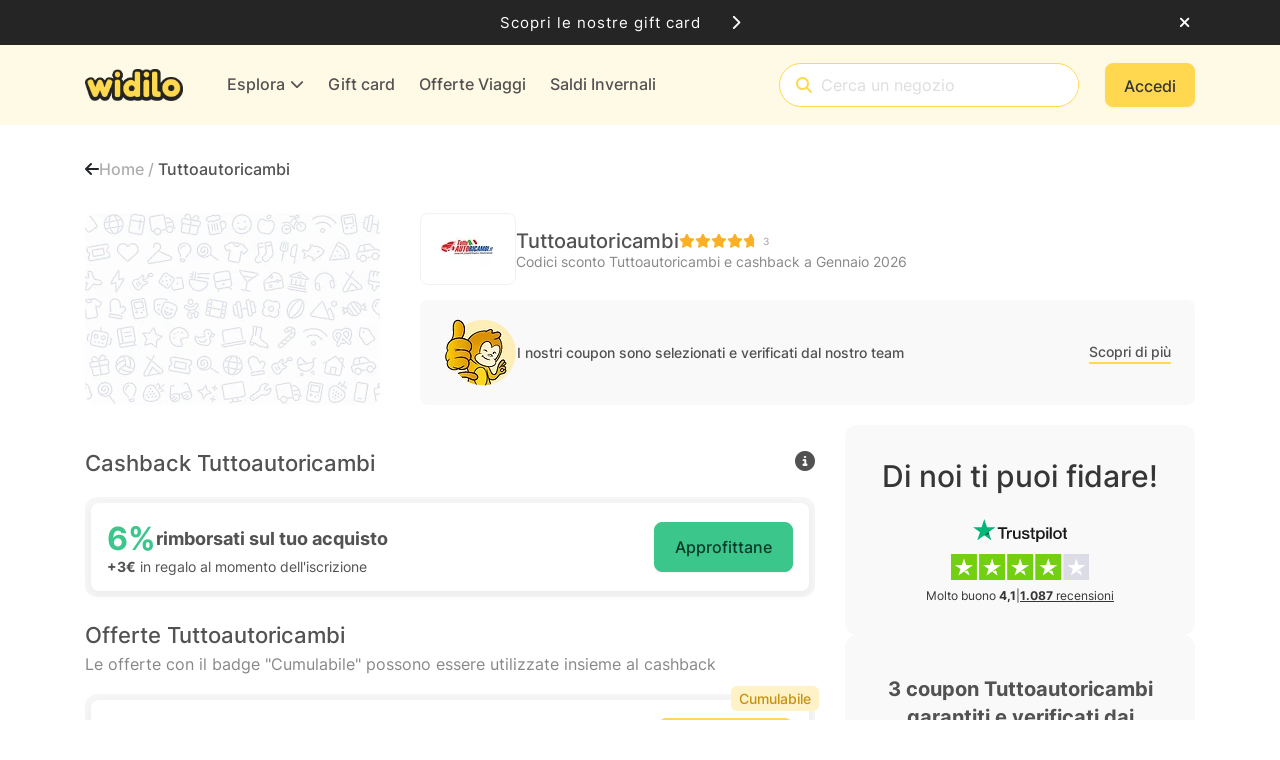

--- FILE ---
content_type: application/x-javascript
request_url: https://cdn.widilo.it/app/91.0.0.33169.33205/3895.js
body_size: 8426
content:
"use strict";
!function(){try{var e="undefined"!=typeof window?window:"undefined"!=typeof global?global:"undefined"!=typeof globalThis?globalThis:"undefined"!=typeof self?self:{},n=(new e.Error).stack;n&&(e._sentryDebugIds=e._sentryDebugIds||{},e._sentryDebugIds[n]="ba41b239-2e89-5316-be0e-30b002c7f215")}catch(e){}}();
(self.webpackChunkng_client=self.webpackChunkng_client||[]).push([[3895],{99248:(I,m,s)=>{s.d(m,{Q:()=>p});var e=s(60316),i=s(90174),r=s(68559);let p=(()=>{var o;class a{}return(o=a).\u0275fac=function(S){return new(S||o)},o.\u0275mod=r.$C({type:o}),o.\u0275inj=r.G2t({imports:[e.MD,i.G]}),a})()},16876:(I,m,s)=>{s.d(m,{W:()=>p});var e=s(60316),i=s(90174),r=s(68559);let p=(()=>{var o;class a{}return(o=a).\u0275fac=function(S){return new(S||o)},o.\u0275mod=r.$C({type:o}),o.\u0275inj=r.G2t({imports:[e.MD,i.G]}),a})()},44862:(I,m,s)=>{s.d(m,{V:()=>f});var e=s(60316),i=s(68559),r=s(19672),p=s(40282),o=s(66860),a=s(30883),l=s(22610),S=s(90852);const u=["searchInput"],c=p.Sy;let f=(()=>{var M;class A extends o.${constructor(t,n,h,_,E){super(E),this.router=t,this.searchService=n,this.helperService=h,this.platformId=_,this.searchValue="",this.inputValue="",this.valueEntered="",this.sameShopName=!1,this.searchShopRouteName="",this.isSearchArrowSelectMode=!1,this.searchArrowSelectIndex=-1,this.searchArrowSelectText="",this.isLoading=!1,this.isOpenSuggestions=!1,this.isDesktop=!1,this.isSearchMode=!1,this.isSearchTyped=!1,this.getCashbackShopsOnly=!1,(0,e.UE)(_)&&t.events.subscribe(D=>{D instanceof r.wF&&(this.searchValue="",this.removeFocus())})}ngOnInit(){}removeFocus(){var t;null===(t=this.searchInput)||void 0===t||t.nativeElement.blur()}addFocus(){setTimeout(()=>{var t;null===(t=this.searchInput)||void 0===t||t.nativeElement.focus()},0)}sameShopeNameFalse(){this.sameShopName&&(this.sameShopName=!this.sameShopName),this.isLoading=!1}onKeyUp(t){const n=t.target;n&&(this.isSearchArrowSelectMode&&("ArrowUp"===t.key||"ArrowDown"===t.key||"ArrowLeft"===t.key||"ArrowRight"===t.key)||this.inputValue!==n.value&&(this.isLoading=!0,this.inputValue=n.value,this.searchArrowSelectText=n.value,(0,e.UE)(this.platformId)&&(clearTimeout(this.searchTimeout),this.currentSearchRequest&&this.currentSearchRequest.unsubscribe(),this.searchTimeout=setTimeout(()=>{this.currentSearchRequest=this.search(n.value)},200)),this.onIsSearchTypedChange(""!==n.value),this.onSearchKeyboardSelectIndex(-1)))}toggleSlidebarMenu(){this.slidebarMenu&&this.slidebarMenu.toggleMenu()}pressEnter(t){var n;const h=t.target;if(h){if(this.isSearchArrowSelectMode=!1,this.valueEntered=encodeURIComponent(this.helperService.removeAccents(h.value)),c&&this.valueEntered.toLowerCase()==="godmode".toLowerCase())return void this.router.navigate(["/",p.Zy.development.root]);this.searchedShop=null===(n=this.shops)||void 0===n?void 0:n.find(_=>encodeURIComponent(this.helperService.removeAccents(_.name))===this.valueEntered),this.searchedShop?this.searchedShop.routeName&&this.router.navigate([this.shopRoute,this.searchedShop.routeName]):this.router.navigate(["/",this.urls.search],{queryParams:{q:this.valueEntered}}),this.leaveSuggestions(),this.onIsSearchTypedChange(!1),this.onSearchShopsChange([])}}pressArrowUp(t,n=1){if(this.shops){if(this.searchArrowSelectIndex>-1){t.preventDefault();const h=this.searchArrowSelectIndex-n>-1?this.searchArrowSelectIndex-n:-1;h>-1&&this.updateInput(this.shops[h].name),this.onSearchKeyboardSelectIndex(h)}-1===this.searchArrowSelectIndex&&(this.updateInput(this.searchArrowSelectText),this.isSearchArrowSelectMode=!1)}}pressArrowDown(t,n=1){if(this.shops){if(this.searchArrowSelectIndex<this.shops.length-1){t.preventDefault();let h=this.searchArrowSelectIndex+n<this.shops.length-1?this.searchArrowSelectIndex+n:this.shops.length-1;-1===this.searchArrowSelectIndex&&(h=0),this.updateInput(this.shops[h].name),this.onSearchKeyboardSelectIndex(h)}this.isSearchArrowSelectMode=!0}}pressArrowLeft(t){if(this.shops&&this.isSearchArrowSelectMode){if(this.searchArrowSelectIndex>-1){t.preventDefault();const n=this.searchArrowSelectIndex-1;n>-1&&this.updateInput(this.shops[n].name),this.onSearchKeyboardSelectIndex(n)}-1===this.searchArrowSelectIndex&&(this.updateInput(this.searchArrowSelectText),this.isSearchArrowSelectMode=!1)}}pressArrowRight(t){if(this.shops&&this.isSearchArrowSelectMode&&this.searchArrowSelectIndex+1<this.shops.length){t.preventDefault();const n=this.searchArrowSelectIndex+1;this.updateInput(this.shops[n].name),this.onSearchKeyboardSelectIndex(n)}}emptyInput(){this.updateInput("")}updateInput(t){this.searchInput&&(this.searchInput.nativeElement.value=t)}onFocus(t){const n=t.target;n&&n.value&&n.value.length&&(null==this.shops?this.search(n.value):this.isOpenSuggestions=!0)}search(t){if(t)return this.searchService.getSearch(encodeURIComponent(t),this.getCashbackShopsOnly).subscribe(n=>{var h;this.shops=n.shops,this.valueEntered=this.helperService.removeAccents(t),this.shops&&this.shops.find(_=>this.helperService.removeAccents(_.name)===this.valueEntered)?(this.sameShopName=!0,this.searchShopRouteName=(null===(h=this.shops.find(_=>this.helperService.removeAccents(_.name)===this.valueEntered))||void 0===h?void 0:h.routeName)||""):this.sameShopName=!1,this.isOpenSuggestions=!0,this.isLoading=!1,this.onSearchShopsChange(this.shops)});this.shops=[],this.isLoading=!1,this.onSearchShopsChange(this.shops)}leaveSuggestions(){this.isOpenSuggestions=!1}onClickShop(t,n){this.leaveSuggestions()}}return(M=A).\u0275fac=function(t){return new(t||M)(i.rXU(r.Ix),i.rXU(a.S),i.rXU(l.w),i.rXU(i.Agw),i.rXU(S.c$))},M.\u0275cmp=i.VBU({type:M,selectors:[["ng-component"]],viewQuery:function(t,n){if(1&t&&i.GBs(u,5),2&t){let h;i.mGM(h=i.lsd())&&(n.searchInput=h.first)}},hostAttrs:["collision-id","SearchComponent"],inputs:{slidebarMenu:"slidebarMenu",isDesktop:"isDesktop",isSearchMode:"isSearchMode",isSearchTyped:"isSearchTyped",getCashbackShopsOnly:"getCashbackShopsOnly"},features:[i.Vt3],decls:0,vars:0,template:function(t,n){},encapsulation:2}),A})()},91961:(I,m,s)=>{s.d(m,{Z:()=>k});var e=s(68559),i=s(30177),r=s(67464),p=s(44862),o=s(19672),a=s(30883),l=s(22610),S=s(90852),u=s(37850),c=s(96008),g=s(88223),f=s(71875),M=s(47553),A=s(19686),w=s(82558),t=s(20427),n=s(60316),h=s(97989),_=s(34456);const E=(C,U)=>({"dropdown-opened":C,"mobile-app":U}),D=(C,U)=>[C,U],R=C=>["/",C],T=()=>[],x=C=>({q:C}),W=()=>({});function K(C,U){if(1&C){const O=e.RV6();e.j41(0,"i",7),e.bIt("click",function(){e.eBV(O);const v=e.XpG();return e.Njj(v.sameShopeNameFalse())}),e.k0s()}if(2&C){const O=e.XpG();e.ZvI("fa-solid fa-magnifying-glass ",O.concatwebsitename,"-search-input-icon"),e.Y8G("routerLink",O.sameShopName?e.l_i(5,D,O.shopRoute,O.searchShopRouteName):O.searchValue?e.eq3(8,R,O.urls.search):e.lJ4(10,T))("queryParams",O.searchValue&&!O.sameShopName?e.eq3(11,x,O.searchValue):e.lJ4(13,W))}}function L(C,U){if(1&C){const O=e.RV6();e.j41(0,"i",8),e.bIt("click",function(){e.eBV(O);const v=e.XpG();return e.Njj(v.onPreviousArrowSearch())})("mousedown",function(v){return e.eBV(O),e.Njj(v.stopPropagation())}),e.k0s()}if(2&C){const O=e.XpG();e.ZvI("fa-solid fa-arrow-left ",O.concatwebsitename,"-search-input-icon active")}}function N(C,U){if(1&C){const O=e.RV6();e.j41(0,"div",8),e.bIt("click",function(){e.eBV(O);const v=e.XpG();return e.Njj(v.onCloseSearch())})("mousedown",function(v){return e.eBV(O),e.Njj(v.stopPropagation())}),e.nrm(1,"i",9),e.k0s()}if(2&C){const O=e.XpG();e.ZvI("",O.concatwebsitename,"-search-bar-close d-none d-lg-flex d-xl-flex"),e.R7$(),e.ZvI("fa-solid fa-xmark ",O.concatwebsitename,"-search-bar-close-icon")}}const V=i.E.unknown;let k=(()=>{var C;class U extends p.V{constructor(d,v,P,y,B,F,j,G,$,H,X,Y,Z){super(d,v,P,y,B),this.searchService=v,this.userSearchService=F,this.authService=j,this.headerSearchActivityService=G,this.overlayMenuBrowseService=$,this.overlayMenuSearchService=H,this.overlayMenuProfileService=X,this.overlayMenuGlobalService=Y,this.windowDimensionsService=Z,this.autoFocusSearch=!1,this.isMobileAppHeader=!1,this.hostStyle="",this.needAnimation=!1,this.isInHeader=!1,this.isAuthorized=!1,this.isSmallScreen=!1,this.isSearchClickFromBrowse=!1,this.currentBreakpoint=V,this.isOverlayMenuBrowseOpen=!1,this.isSearchBarMouseDown=!1,this.windowDimensionsService.currentBreakPoint.subscribe(b=>{this.currentBreakpoint=b,this.isSmallScreen=b<=i.E.m})}ngOnInit(){super.ngOnInit(),this.headerSearchActivityService.getSearchKeyboardSelectIndex().pipe((0,r.Q)(this.ngUnsubscribe)).subscribe(d=>{this.searchArrowSelectIndex=d}),this.headerSearchActivityService.getIsSearchFocus().pipe((0,r.Q)(this.ngUnsubscribe)).subscribe(d=>{d?this.addFocus():this.removeFocus()}),this.headerSearchActivityService.getIsSearchClickFromBrowse().pipe((0,r.Q)(this.ngUnsubscribe)).subscribe(d=>{this.isSearchClickFromBrowse=d}),this.authService.getIsAuthorized().subscribe(d=>{this.isAuthorized=d}),this.autoFocusSearch&&this.searchService.focusSlideBarSearchInputEvent.subscribe(()=>{this.addFocus()}),this.isOverlayMenuBrowseOpen=this.overlayMenuBrowseService.getIsOpenCurrent(),this.overlayMenuBrowseService.getIsOpen().pipe((0,r.Q)(this.ngUnsubscribe)).subscribe(d=>{this.isOverlayMenuBrowseOpen=d}),this.headerSearchActivityService.getIsSearchBarMouseDown().pipe((0,r.Q)(this.ngUnsubscribe)).subscribe(d=>{this.isSearchBarMouseDown=d}),this.overlayMenuSearchService.getAnimationEndEvent().pipe((0,r.Q)(this.ngUnsubscribe)).subscribe(d=>{d||this.emptyInput()})}ngAfterViewInit(){this.isSearchMode&&this.autoFocusSearch&&this.addFocus()}onSearchKeyboardSelectIndex(d){this.headerSearchActivityService.setSearchKeyboardSelectIndex(d)}onIsSearchTypedChange(d){this.headerSearchActivityService.setIsSearchTyped(d)}onSearchShopsChange(d){this.headerSearchActivityService.setSearchShops(d)}onKeyUp(d){super.onKeyUp(d),this.isSmallScreen&&(""!==this.inputValue?(this.overlayMenuGlobalService.closeAllOverlayMenusExceptSearch(),this.overlayMenuSearchService.openMenu()):this.isSearchClickFromBrowse?(this.overlayMenuBrowseService.openMenu(),this.overlayMenuGlobalService.closeAllOverlayMenusExceptBrowse()):this.overlayMenuBrowseService.closeMenu())}pressEnter(d){super.pressEnter(d),this.onCloseSearch(),this.searchedShop&&this.saveSearch(this.searchedShop.id)}onClickShop(d,v){super.onClickShop(d,v),this.saveSearch(v)}saveSearch(d){!1===this.getCashbackShopsOnly&&this.userSearchService.saveUserSearch(this.isAuthorized,d).subscribe()}onPreviousArrowSearch(){this.headerSearchActivityService.setIsSearchClosed(!0),this.headerSearchActivityService.setIsSearchTyped(!1),this.isSmallScreen&&this.isSearchClickFromBrowse?(this.overlayMenuBrowseService.openMenu(),this.headerSearchActivityService.setIsSearchWithoutFocus(!0),this.headerSearchActivityService.setIsSearchClickFromBrowse(!1),this.overlayMenuSearchService.closeMenu()):(this.headerSearchActivityService.setIsSearchFocus(!1),this.headerSearchActivityService.setIsSearchWithoutFocus(!1))}onCloseSearch(){this.headerSearchActivityService.setIsSearchClosed(!0),this.headerSearchActivityService.setIsSearchFocus(!1),this.headerSearchActivityService.setIsSearchWithoutFocus(!1),this.headerSearchActivityService.setIsSearchTyped(!1),this.overlayMenuSearchService.closeMenu()}onFocus(){if(!this.searchInput)return;const d=this.searchInput.nativeElement;d.value&&d.value.length&&(this.headerSearchActivityService.setIsSearchTyped(!0),null==this.shops?this.search(d.value):this.isOpenSuggestions=!0)}onMouseDown(){this.headerSearchActivityService.setIsSearchBarMouseDown(!0)}onMouseUp(){setTimeout(()=>{this.headerSearchActivityService.setIsSearchBarMouseDown(!1)},0)}onClick(){this.headerSearchActivityService.setIsNeedAnimation(!0),this.isInHeader?this.onOpenSearch():(setTimeout(()=>{this.headerSearchActivityService.setIsAnimationStarted(!0)},0),setTimeout(()=>{this.onOpenSearch()},400))}onClickOutside(){setTimeout(()=>{this.headerSearchActivityService.setIsSearchBarMouseDown(!1)},0),!this.isSearchBarMouseDown&&this.leaveSuggestions()}onOpenSearch(){this.headerSearchActivityService.setIsSearchClosed(!1),this.headerSearchActivityService.setIsSearchFocus(!0),this.headerSearchActivityService.setIsSearchWithoutFocus(!1),this.isSmallScreen&&this.isOverlayMenuBrowseOpen&&this.headerSearchActivityService.setIsSearchClickFromBrowse(!0),(""!==this.inputValue||!this.isSmallScreen||!this.isOverlayMenuBrowseOpen)&&(this.overlayMenuSearchService.openMenu(),this.isSmallScreen&&this.overlayMenuGlobalService.closeAllOverlayMenusExceptSearch()),this.headerSearchActivityService.setIsAnimationStarted(!1),this.headerSearchActivityService.setIsNeedAnimation(!1)}pressArrowUp(d){this.currentBreakpoint<=i.E.s?super.pressArrowUp(d):super.pressArrowUp(d,2)}pressArrowDown(d){this.currentBreakpoint<=i.E.s?super.pressArrowDown(d):super.pressArrowDown(d,2)}}return(C=U).\u0275fac=function(d){return new(d||C)(e.rXU(o.Ix),e.rXU(a.S),e.rXU(l.w),e.rXU(e.Agw),e.rXU(S.c$),e.rXU(u.T),e.rXU(c.D),e.rXU(g.s),e.rXU(f.b),e.rXU(M.t),e.rXU(A.M),e.rXU(w.i),e.rXU(t.R))},C.\u0275cmp=e.VBU({type:C,selectors:[["t3-header-search"]],inputs:{autoFocusSearch:"autoFocusSearch",isMobileAppHeader:"isMobileAppHeader",hostStyle:"hostStyle",needAnimation:"needAnimation",isInHeader:"isInHeader"},features:[e.Vt3],decls:10,vars:22,consts:[["arrow",""],["searchInput",""],[1,"d-flex"],[3,"mousedown","mouseup","click","clickOutside","ngClass"],[3,"class","routerLink","queryParams","click",4,"ngIf","ngIfElse"],["type","text","autocomplete","off","name","search",3,"keyup","keydown.enter","keydown.arrowup","keydown.arrowdown","keydown.arrowleft","keydown.arrowright","ngModelChange","focus","ngClass","placeholder","ngModel"],[3,"class","click","mousedown",4,"ngIf"],[3,"click","routerLink","queryParams"],[3,"click","mousedown"],["aria-hidden","true"]],template:function(d,v){if(1&d){const P=e.RV6();e.j41(0,"div",2)(1,"div",3),e.bIt("mousedown",function(){return e.eBV(P),e.Njj(v.onMouseDown())})("mouseup",function(){return e.eBV(P),e.Njj(v.onMouseUp())})("click",function(){return e.eBV(P),e.Njj(v.onClick())})("clickOutside",function(){return e.eBV(P),e.Njj(v.onClickOutside())}),e.DNE(2,K,1,14,"i",4)(3,L,1,3,"ng-template",null,0,e.C5r),e.j41(5,"input",5,1),e.nI1(7,"translate"),e.nI1(8,"translate"),e.bIt("keyup",function(B){return e.eBV(P),e.Njj(v.onKeyUp(B))})("keydown.enter",function(B){return e.eBV(P),e.Njj(v.searchValue?v.pressEnter(B):"")})("keydown.arrowup",function(B){return e.eBV(P),e.Njj(v.pressArrowUp(B))})("keydown.arrowdown",function(B){return e.eBV(P),e.Njj(v.pressArrowDown(B))})("keydown.arrowleft",function(B){return e.eBV(P),e.Njj(v.pressArrowLeft(B))})("keydown.arrowright",function(B){return e.eBV(P),e.Njj(v.pressArrowRight(B))}),e.mxI("ngModelChange",function(B){return e.eBV(P),e.DH7(v.searchValue,B)||(v.searchValue=B),e.Njj(B)}),e.bIt("focus",function(){return e.eBV(P),e.Njj(v.onFocus())}),e.k0s()(),e.DNE(9,N,2,6,"div",6),e.k0s()}if(2&d){const P=e.sdS(4);e.R7$(),e.STu("",v.concatwebsitename,"-search-bar ",v.concatwebsitename,"-menu-search-input-group"),e.Y8G("ngClass",e.l_i(19,E,v.isOpenSuggestions||v.isLoading,v.isMobileAppHeader)),e.R7$(),e.Y8G("ngIf",!v.isSearchTyped||!v.isSmallScreen)("ngIfElse",P),e.R7$(3),e.ZvI("",v.concatwebsitename,"-search-input-text w-100"),e.FS9("placeholder",e.bMT(7,15,"Common.SearchShopPlaceholder")),e.Y8G("ngClass",v.isDesktop?v.concatwebsitename+"-menu-search-miniature":""),e.R50("ngModel",v.searchValue),e.BMQ("aria-label",e.bMT(8,17,"Common.SearchShopPlaceholder")),e.R7$(4),e.Y8G("ngIf",v.isSearchMode&&!v.isMobileApp)}},dependencies:[n.YU,n.bT,h.z,_.me,_.BC,_.vS,o.Wk,S.D9],encapsulation:2}),U})()},10796:(I,m,s)=>{s.d(m,{G:()=>p});var e=s(60316),i=s(90174),r=s(68559);let p=(()=>{var o;class a{}return(o=a).\u0275fac=function(S){return new(S||o)},o.\u0275mod=r.$C({type:o}),o.\u0275inj=r.G2t({imports:[e.MD,i.G]}),a})()},51546:(I,m,s)=>{s.d(m,{e:()=>t});var e=s(9783),i=s(43189),r=s(68559),p=s(19672),o=s(90852),a=s(60316),l=s(44909);const S=(n,h)=>[n,h];function u(n,h){if(1&n){const _=r.RV6();r.qex(0),r.j41(1,"div",5),r.bIt("click",function(){r.eBV(_);const D=r.XpG(2);return r.Njj(D.toggleFavorite())}),r.eu8(2,6),r.k0s(),r.bVm()}if(2&n){r.XpG();const _=r.sdS(5),E=r.XpG();r.R7$(),r.STu("",E.concatwebsitename,"-shop-brand-card ",E.shopClass,""),r.R7$(),r.Y8G("ngTemplateOutlet",_)}}function c(n,h){if(1&n&&(r.j41(0,"a",7),r.eu8(1,6),r.k0s()),2&n){r.XpG();const _=r.sdS(5),E=r.XpG();r.STu("",E.concatwebsitename,"-shop-brand-card ",E.shopClass,""),r.Y8G("routerLink",r.l_i(6,S,E.shopRoute,E.shop.routeName)),r.R7$(),r.Y8G("ngTemplateOutlet",_)}}function g(n,h){if(1&n&&(r.nrm(0,"img",10),r.nI1(1,"translate")),2&n){const _=r.XpG(3);r.ZvI("",_.concatwebsitename,"-shop-brand-card_logo"),r.FCK("alt","",r.bMT(1,7,"Common.Alt Image Logo")," ",_.shop.name,""),r.Y8G("optimizeImage",_.shop.logo)}}function f(n,h){if(1&n&&(r.j41(0,"span"),r.EFF(1),r.k0s()),2&n){const _=r.XpG(3);r.STu("",_.concatwebsitename,"-shop-brand-card_cashback ",_.concatwebsitename,"-tag-cashback tag-offer tag-sm"),r.R7$(),r.JRh(_.cashbackTagValue)}}function M(n,h){if(1&n&&(r.j41(0,"div"),r.nrm(1,"favorite-shop-button",11,2),r.k0s()),2&n){const _=r.XpG(3);r.ZvI("",_.concatwebsitename,"-shop-brand-card_favorite-container"),r.R7$(),r.Y8G("buttonClass",_.concatwebsitename+"-btn-tertiary--grey btn-sm btn-round-icon")("shopId",_.shop.id)}}function A(n,h){if(1&n&&r.DNE(0,g,2,9,"img",8)(1,f,2,5,"span",9)(2,M,3,5,"div",9),2&n){const _=r.XpG(2);r.Y8G("ngIf",_.shop.logo),r.R7$(),r.Y8G("ngIf",_.isCashbackTagDisplayed),r.R7$(),r.Y8G("ngIf",_.isFavoriteButtonDisplayed)}}function w(n,h){if(1&n&&(r.qex(0),r.DNE(1,u,3,5,"ng-container",4)(2,c,2,9,"ng-template",null,0,r.C5r)(4,A,3,3,"ng-template",null,1,r.C5r),r.bVm()),2&n){const _=r.sdS(3),E=r.XpG();r.R7$(),r.Y8G("ngIf",E.isFavoriteButtonDisplayed)("ngIfElse",_)}}let t=(()=>{var n;class h extends e.r{constructor(E,D){super(E,D),this.router=E,this.shopClass="md",this.isFavoriteButtonDisplayed=!1,this.isCashbackTagDisplayed=!1,this.cashbackTagValue=""}ngOnInit(){this.setCashbackData()}ngOnChanges(E){var D;null!=E&&null!==(D=E.shop)&&void 0!==D&&D.currentValue&&this.setCashbackData()}isCashbackInterface(E){return void 0!==this.shop.isCashback}setCashbackData(){this.isCashbackInterface(this.shop)&&(this.isCashbackTagDisplayed=this.shop.isCashback&&this.shop.cashbackRate>0||this.shop.isVoucher&&this.shop.voucherCashbackRate>0,this.cashbackTagValue=this.shop.cashbackRate>=this.shop.voucherCashbackRate&&this.shop.cashbackValue?this.shop.cashbackValue:this.shop.voucherCashbackValue)}toggleFavorite(){this.favoriteShopButton&&this.favoriteShopButton.toggleUserFavorite()}}return(n=h).\u0275fac=function(E){return new(E||n)(r.rXU(p.Ix),r.rXU(o.c$))},n.\u0275cmp=r.VBU({type:n,selectors:[["s-shop-brand-card"]],viewQuery:function(E,D){if(1&E&&r.GBs(i.g,5),2&E){let R;r.mGM(R=r.lsd())&&(D.favoriteShopButton=R.first)}},inputs:{shop:"shop",shopClass:"shopClass",isFavoriteButtonDisplayed:"isFavoriteButtonDisplayed"},features:[r.Vt3,r.OA$],decls:1,vars:1,consts:[["linkTemplate",""],["bodyTemplate",""],["favoriteShopButton",""],[4,"ngIf"],[4,"ngIf","ngIfElse"],[3,"click"],[3,"ngTemplateOutlet"],[3,"routerLink"],["width","72","height","40","ngSrcset","1x, 2x, 3x",3,"optimizeImage","class","alt",4,"ngIf"],[3,"class",4,"ngIf"],["width","72","height","40","ngSrcset","1x, 2x, 3x",3,"optimizeImage","alt"],[3,"buttonClass","shopId"]],template:function(E,D){1&E&&r.DNE(0,w,6,2,"ng-container",3),2&E&&r.Y8G("ngIf",D.shop)},dependencies:[a.bT,a.T3,l.o,p.Wk,i.g,o.D9],encapsulation:2}),h})()},68397:(I,m,s)=>{s.d(m,{z:()=>o});var e=s(60316),i=s(90174),r=s(92456),p=s(68559);let o=(()=>{var a;class l{}return(a=l).\u0275fac=function(u){return new(u||a)},a.\u0275mod=p.$C({type:a}),a.\u0275inj=p.G2t({imports:[e.MD,i.G,r.Z]}),l})()},35509:(I,m,s)=>{s.d(m,{K:()=>p});var e=s(60316),i=s(90174),r=s(68559);let p=(()=>{var o;class a{}return(o=a).\u0275fac=function(S){return new(S||o)},o.\u0275mod=r.$C({type:o}),o.\u0275inj=r.G2t({imports:[e.MD,i.G]}),a})()},90164:(I,m,s)=>{s.d(m,{A:()=>e});var e=function(i){return i[i.NONE=0]="NONE",i[i.ADVENT_CALENDAR=1]="ADVENT_CALENDAR",i}(e||{})},22352:(I,m,s)=>{s.d(m,{Dk:()=>o,Se:()=>r,sp:()=>p,vZ:()=>i});var i=function(a){return a[a.None=0]="None",a[a.Pending=1]="Pending",a[a.Approved=2]="Approved",a[a.Declined=3]="Declined",a}(i||{}),r=function(a){return a[a.None=0]="None",a[a.Created=1]="Created",a[a.Forced=2]="Forced",a[a.Refunded=3]="Refunded",a}(r||{}),p=function(a){return a[a.None=0]="None",a[a.Debit=1]="Debit",a[a.Credit=2]="Credit",a}(p||{}),o=function(a){return a[a.None=0]="None",a[a.Transaction=1]="Transaction",a[a.Payment=2]="Payment",a[a.Registration=3]="Registration",a[a.Review=5]="Review",a[a.Sponsorship=6]="Sponsorship",a[a.Support=8]="Support",a[a.ShopItem=9]="ShopItem",a[a.TrafficShopRegistration=10]="TrafficShopRegistration",a[a.ExtensionFirstTransaction=11]="ExtensionFirstTransaction",a[a.VoucherOrder=12]="VoucherOrder",a[a.SponsoredRegistration=13]="SponsoredRegistration",a[a.LoyaltyStoreTransfer=14]="LoyaltyStoreTransfer",a}(o||{})},94354:(I,m,s)=>{s.d(m,{II:()=>a,MR:()=>o,TT:()=>l,X9:()=>i,aX:()=>S,mg:()=>p,sH:()=>r});var e=s(22352),i=function(u){return u[u.All=0]="All",u[u.Cashback=1]="Cashback",u[u.Voucher=2]="Voucher",u[u.Review=3]="Review",u[u.Sponsorship=4]="Sponsorship",u[u.Bonus=5]="Bonus",u}(i||{});const r=[e.Dk.Transaction],p=[e.Dk.VoucherOrder],o=[e.Dk.Review],a=[e.Dk.Sponsorship],l=[e.Dk.ShopItem,e.Dk.TrafficShopRegistration,e.Dk.Registration,e.Dk.ExtensionFirstTransaction],S=u=>{switch(u){case i.Cashback:return r;case i.Voucher:return p;case i.Review:return o;case i.Sponsorship:return a;case i.Bonus:return l;default:return[]}}},38325:(I,m,s)=>{s.d(m,{Y:()=>e});var e=function(i){return i[i.Chrome=0]="Chrome",i[i.Firefox=1]="Firefox",i[i.Safari=2]="Safari",i[i.IE=3]="IE",i[i.Edge=4]="Edge",i[i.Opera=5]="Opera",i}(e||{})},76073:(I,m,s)=>{s.d(m,{c:()=>e});var e=function(i){return i[i.Apple=0]="Apple",i[i.Google=1]="Google",i}(e||{})},54309:(I,m,s)=>{s.d(m,{U:()=>p});var e=s(2845),i=s(68559),r=s(58762);let p=(()=>{var o;class a extends e.M{constructor(S,u){super(S,u),this.httpService=S,this.injector=u}getMobileAppPage(){return this.get(`${this._apiNamespace}/mobileapp/page`)}getMobileAppStores(S,u){const c=this.nameof("mobileAppStores");this.getDataWithCallback(c,`${this._apiNamespace}/mobileapp/stores`,u,S,{propertyToSetName:c})}}return(o=a).\u0275fac=function(S){return new(S||o)(i.KVO(r.x),i.KVO(i.zZn))},o.\u0275prov=i.jDH({token:o,factory:o.\u0275fac}),a})()},30883:(I,m,s)=>{s.d(m,{S:()=>o});var e=s(68559),i=s(2845),r=s(58762),p=s(96008);let o=(()=>{var a;class l extends i.M{constructor(u,c,g){super(u,c),this.httpService=u,this.injector=c,this.authService=g,this.focusSlideBarSearchInputEvent=new e.bkB}getSearch(u,c=!1){return this.get(`${this._apiNamespace}/search?searchtext=${u}&p=${this.authService.isAuthorized}&cashbackShopsOnly=${c}`)}}return(a=l).\u0275fac=function(u){return new(u||a)(e.KVO(r.x),e.KVO(e.zZn),e.KVO(p.D))},a.\u0275prov=e.jDH({token:a,factory:a.\u0275fac}),l})()},47265:(I,m,s)=>{s.d(m,{B:()=>f});var e=s(60316),i=s(68559),r=s(87342),p=s(68433),o=s(37420),a=s(38325),l=s(90521),S=s(33119),u=s(2845),c=s(58762),g=s(31810);let f=(()=>{var M;class A extends u.M{constructor(t,n,h,_,E,D){super(t,n),this.httpService=t,this.injector=n,this.deviceService=h,this.assetService=_,this.platformId=E,this.ngZone=D,this.currentDeviceName="",this.currentBrowserName="",this.currentOSVersion=0,this.isIOS=!1,this.isSafari=!1,this.isMobileDevice=!1,this._allPermissionsKeys=["<all_urls>","*://*/*"],this._chromeStoreSupportedBrowsers=[o.g._edgeBrowserName,o.g._chromeBrowserName,o.g._operaBrowserName],this.isExtensionInstalledSubject=new l.t(!1),this.extensionWalkthroughParametersSubject=new l.t({isExtensionReady:!1,classPrefix:"",isNewExtensionVersion:!1}),this.extensionPermissionsSubject=new l.t(null),this.isBottomBarComponentLoadedSubject=new l.t(!1),this.currentDeviceName=this.getDeviceName(),this.currentBrowserName=this.getBrowserName(),this.currentOSVersion=this.getOSVersion(),this.isIOS=this.deviceService.isIOS(),this.isSafari=this.deviceService.isSafariBrowser,this.isMobileDevice=this.deviceService.isMobileDevice,this.onBrowserExtensionMessageReceived=this.onBrowserExtensionMessageReceived.bind(this),this.listenToExtensionMessages()}getBrowserExtensionPage(){return this.get(`${this._apiNamespace}/browserextension/page`)}getBrowserExtensionDemoPage(){return this.get(`${this._apiNamespace}/browserextension/demo`)}getBrowserExtensionParameters(t,n){const h=this.nameof("browserExtensionParameters");this.getDataWithCallback(h,`${this._apiNamespace}/browserextension/parameters`,n,t,{propertyToSetName:h},this.getBrowserExtensionParametersModel.bind(this))}getBrowserExtensionParametersModel(t){if(t&&t.browserStores){for(const h of t.browserStores)h.browserLogo=this.getBrowserLogo(h.browserType);return{allBrowserStores:t.browserStores,browserStoresForDeviceType:this.getStoresForDeviceType(t.browserStores),isBrowserSupportedByExtension:this.isBrowserSupportedByExtension(t.browserStores),browserMatchingStores:this.getCurrentBrowserMatchingStores(t.browserStores)}}return{allBrowserStores:[],browserStoresForDeviceType:[],isBrowserSupportedByExtension:!1,browserMatchingStores:{stores:[],isMatch:!1}}}getCurrentBrowserMatchingStores(t){if(t&&t.length>0){if((0,e.UE)(this.platformId)){let n;if(r.c.isMobileApp||this.isMobileDevice?this.isIOS&&(n=t.find(h=>h.browserName.toLowerCase()===o.g._safariBrowserName)):n=this.isCurrentBrowserEdge()?t.find(h=>h.browserName.toLowerCase()===o.g._edgeBrowserName):this.getStoresMatchCurrentBrowser(t)[0],null!=n)return{stores:[n],isMatch:!0}}return{stores:t.filter(n=>0==n.isMobile),isMatch:!1}}return{stores:[],isMatch:!1}}getStoresForDeviceType(t){return t&&t.length>0?t.filter(n=>n.isMobile===this.isMobileDevice):t}isBrowserSupportedByExtension(t){return!!((0,e.UE)(this.platformId)&&this.getExtensionIdsToListenTo(t).length>0)}listenToExtensionMessages(){(0,e.UE)(this.platformId)&&this.getBrowserExtensionParameters(t=>{t&&(t.isBrowserSupportedByExtension&&this.ngZone.runOutsideAngular(()=>{window.addEventListener("message",this.onBrowserExtensionMessageReceived)}),this.sendMessageToExtension(p.v.IsExtensionInstalledRequest))},new S.B7)}onBrowserExtensionMessageReceived(t){this.getBrowserExtensionParameters(n=>{if(n){const h=this.getExtensionIdsToListenTo(n.allBrowserStores),_=t.data;if(t.source===window&&t.origin===window.location.origin&&_.data&&_.data.extensionId&&h.indexOf(_.data.extensionId)>-1&&_.command)switch(t.data.command){case p.v.IsExtensionInstalledResponse:this.onIsExtensionInstalledResponseReceived(_);break;case p.v.ExtensionWalkthroughParametersUpdateResponse:this.onExtensionWalkthroughParametersUpdateResponseReceived(_);break;case p.v.ExtensionPermissionsUpdated:this.onExtensionPermissionsUpdatedReceived(_)}}},new S.B7)}onIsExtensionInstalledResponseReceived(t){this.ngZone.run(()=>{this.isExtensionInstalledSubject.next(!0),this.extensionPermissionsSubject.next(t.data.permissions)})}onExtensionWalkthroughParametersUpdateResponseReceived(t){this.ngZone.run(()=>{var n,h;const _={isExtensionReady:!0,classPrefix:null===(n=t.data)||void 0===n?void 0:n.classPrefix,isNewExtensionVersion:null===(h=t.data)||void 0===h?void 0:h.isNewExtensionVersion};this.extensionWalkthroughParametersSubject.next(_)})}onExtensionPermissionsUpdatedReceived(t){this.ngZone.run(()=>{this.extensionPermissionsSubject.next(t.data.permissions)})}sendMessageToExtension(t){const n={command:t,senderId:window.location.origin};window.postMessage(n,"*")}getExtensionIdsToListenTo(t){if(!t||0===t.length)return[];const n=this.getStoresForDeviceType(t);return this.getStoresMatchCurrentBrowser(n).map(D=>D.extensionId).filter((D,R,T)=>T.indexOf(D)===R)}getStoresMatchCurrentBrowser(t){return t&&0!==t.length?t.filter(n=>n.browserName.toLowerCase()===this.currentBrowserName||this.isChromeStore(n)&&this.isCurrentBrowserSupportedByChromeStore()):[]}isChromeStore(t){return t.browserName.toLowerCase()===o.g._chromeBrowserName}isCurrentBrowserSupportedByChromeStore(){return this._chromeStoreSupportedBrowsers.indexOf(this.currentBrowserName)>-1}isCurrentBrowserEdge(){return this.currentBrowserName===o.g._edgeBrowserName}getDeviceName(){const t=this.deviceService.device;return t.indexOf(o.g._iphoneDeviceName)>=0?o.g._iphoneDeviceName:t.indexOf(o.g._ipadDeviceName)>=0?o.g._ipadDeviceName:t.indexOf(o.g._otherDeviceName)>=0?o.g._otherDeviceName:t}getBrowserName(){const t=this.deviceService.browser;return t.indexOf(o.g._edgeBrowserName)>=0?o.g._edgeBrowserName:t.indexOf(o.g._chromeBrowserName)>=0?o.g._chromeBrowserName:t.indexOf(o.g._operaBrowserName)>=0?o.g._operaBrowserName:t}getOSVersion(){return parseInt(this.deviceService.OSVersion,10)}getBrowserLogo(t){return this.assetService.get(`browsers/${a.Y[t].toString().toLowerCase()}.png`)}}return(M=A).\u0275fac=function(t){return new(t||M)(i.KVO(c.x),i.KVO(i.zZn),i.KVO(o.g),i.KVO(g.I),i.KVO(i.Agw),i.KVO(i.SKi))},M.\u0275prov=i.jDH({token:M,factory:M.\u0275fac}),A})()},82558:(I,m,s)=>{s.d(m,{i:()=>a});var e=s(33119),i=s(68559),r=s(71875),p=s(47553),o=s(19686);let a=(()=>{var l;class S{constructor(c,g,f){this.overlayMenuBrowseService=c,this.overlayMenuSearchService=g,this.overlayMenuProfileService=f,this.isOpen=!1,this.isOpenSubject=new e.B7,this.isOverlayMenuBrowseOpen=!1,this.isOverlayMenuSearchOpen=!1,this.isOverlayMenuProfileOpen=!1,this.onInit()}onInit(){this.getIsOpen().subscribe(c=>{this.isOpen=c}),this.isOverlayMenuBrowseOpen=this.overlayMenuBrowseService.getIsOpenCurrent(),this.overlayMenuBrowseService.getIsOpen().subscribe(c=>{this.isOverlayMenuBrowseOpen=c,this.updateIsOpenBasedOnOverlays()}),this.isOverlayMenuSearchOpen=this.overlayMenuSearchService.getIsOpenCurrent(),this.overlayMenuSearchService.getIsOpen().subscribe(c=>{this.isOverlayMenuSearchOpen=c,this.updateIsOpenBasedOnOverlays()}),this.isOverlayMenuProfileOpen=this.overlayMenuProfileService.getIsOpenCurrent(),this.overlayMenuProfileService.getIsOpen().subscribe(c=>{this.isOverlayMenuProfileOpen=c,this.updateIsOpenBasedOnOverlays()}),this.updateIsOpenBasedOnOverlays()}updateIsOpenBasedOnOverlays(){this.setIsOpen(this.isOverlayMenuBrowseOpen||this.isOverlayMenuSearchOpen||this.isOverlayMenuProfileOpen)}closeAllOverlayMenus(){this.overlayMenuBrowseService.closeMenu(),this.overlayMenuSearchService.closeMenu(),this.overlayMenuProfileService.closeMenu()}closeAllOverlayMenusExceptBrowse(){this.overlayMenuSearchService.closeMenu(),this.overlayMenuProfileService.closeMenu()}closeAllOverlayMenusExceptSearch(){this.overlayMenuBrowseService.closeMenu(),this.overlayMenuProfileService.closeMenu()}closeAllOverlayMenusExceptProfile(){this.overlayMenuBrowseService.closeMenu(),this.overlayMenuSearchService.closeMenu()}getIsOpenCurrent(){return this.isOpen}getIsOpen(){return this.isOpenSubject.asObservable()}setIsOpen(c){this.isOpenSubject.next(c)}}return(l=S).\u0275fac=function(c){return new(c||l)(i.KVO(r.b),i.KVO(p.t),i.KVO(o.M))},l.\u0275prov=i.jDH({token:l,factory:l.\u0275fac}),S})()},47553:(I,m,s)=>{s.d(m,{t:()=>S});var e=s(40282),i=s(91193),r=s(68559),p=s(59301),o=s(20427),a=s(88223),l=s(26588);let S=(()=>{var u;class c extends i.P{constructor(f,M,A,w){super(f,M,A,w),this.actionsClassNameExceptions=[`${e.Z8}-search`,`${e.Z8}-search-bar`,`${e.Z8}-search-bar-close`]}}return(u=c).\u0275fac=function(f){return new(f||u)(r.KVO(p.s),r.KVO(o.R),r.KVO(a.s),r.KVO(l.C))},u.\u0275prov=r.jDH({token:u,factory:u.\u0275fac}),c})()},99966:(I,m,s)=>{s.d(m,{l:()=>a});var e=s(68559),i=s(94354),r=s(34259),p=s(58762),o=s(96008);let a=(()=>{var l;class S extends r.W{constructor(c,g,f){super(c,g,f),this.refreshEarningsHistoryEvent=new e.bkB,this.apiDataUrlUserBalance=`${this._apiUserNamespace}/balance/`}getBalanceTypesQueryString(c=[]){const g=c.map(M=>`balanceTypes=${M}`).join("&");let f="";return g&&g.length>0&&(f+=`?${g}`),f}getEarningsHistory(c=0,g=10,f=[]){return this.getHistory(c,g,`${this.apiDataUrlUserBalance}history/earnings${this.getBalanceTypesQueryString(f)}`)}getEarningsCountByBalanceType(c,g){const f=this.nameof("earningsCountByBalanceType");this.getDataWithCallback(f,`${this.apiDataUrlUserBalance}getEarningsCountByBalanceType`,g,c,{propertyToSetName:f})}refreshEarningsCountByBalanceType(){const c=this.nameof("earningsCountByBalanceType");this.refreshData(c,`${this.apiDataUrlUserBalance}getEarningsCountByBalanceType`,{propertyToSetName:c})}getHasRegistrationBonus(c,g){const f=this.nameof("hasRegistrationBonus");this.getDataWithCallback(f,`${this.apiDataUrlUserBalance}getHasRegistrationBonus`,g,c,{propertyToSetName:f})}refreshHasRegistrationBonus(){const c=this.nameof("hasRegistrationBonus");this.refreshData(c,`${this.apiDataUrlUserBalance}getHasRegistrationBonus`,{propertyToSetName:c})}getCurrentEarnings(c,g){this.getCurrentEarningsByTypes([],c,g)}getCurrentEarningsByTypes(c,g,f){const M=`${this.apiDataUrlUserBalance}${this.getBalanceTypesQueryString(c)}`;this.getDataWithCallback(M,M,f,g,this.getCurrentEarningsCacheSettings(M))}refreshCurrentEarnings(){[[],i.sH,i.mg,i.MR,i.II,i.TT].map(g=>{const f=this.getBalanceTypesQueryString(g),M=`${this.apiDataUrlUserBalance}${f}`;this.refreshData(M,`${this.apiDataUrlUserBalance}`,this.getCurrentEarningsCacheSettings(M))})}getCurrentEarningsCacheSettings(c){return{callbackGetCacheData:()=>this.userEarningsCurrentAmount?this.userEarningsCurrentAmount[c]:void 0,callbackSetCacheData:g=>{this.userEarningsCurrentAmount={...this.userEarningsCurrentAmount,[c]:g}}}}}return(l=S).\u0275fac=function(c){return new(c||l)(e.KVO(p.x),e.KVO(e.zZn),e.KVO(o.D))},l.\u0275prov=e.jDH({token:l,factory:l.\u0275fac}),S})()},37850:(I,m,s)=>{s.d(m,{T:()=>a});var e=s(34259),i=s(71536),r=s(68559),p=s(58762),o=s(96008);let a=(()=>{var l;class S extends e.W{constructor(c,g,f){super(c,g,f),this.apiDataUrlUserSearch=`${this._apiUserNamespace}/search/`}saveUserSearch(c,g){return c?this.post(`${this.apiDataUrlUserSearch}save`,{ShopId:g}):(0,i.of)()}listUserSearches(c,g){const f=this.nameof("userSearches");this.getDataWithCallback(f,`${this.apiDataUrlUserSearch}list`,g,c,{propertyToSetName:f})}refreshUserSearches(){const c=this.nameof("userSearches");this.refreshData(c,`${this.apiDataUrlUserSearch}list`,{propertyToSetName:c})}}return(l=S).\u0275fac=function(c){return new(c||l)(r.KVO(p.x),r.KVO(r.zZn),r.KVO(o.D))},l.\u0275prov=r.jDH({token:l,factory:l.\u0275fac}),S})()}}]);
//# debugId=ba41b239-2e89-5316-be0e-30b002c7f215
